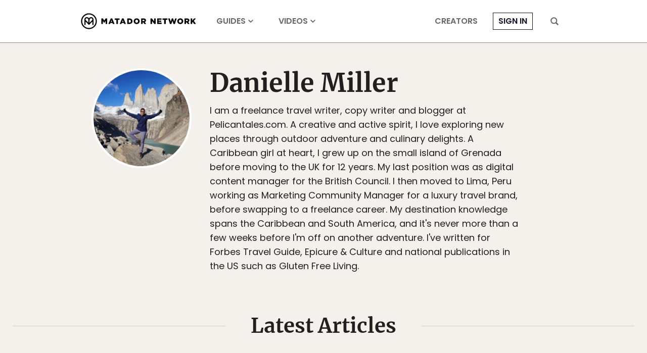

--- FILE ---
content_type: application/javascript
request_url: https://prism.app-us1.com/?a=90963874&u=https%3A%2F%2Fmatadornetwork.com%2Fauthor%2Fdaniellemiller%2F
body_size: 123
content:
window.visitorGlobalObject=window.visitorGlobalObject||window.prismGlobalObject;window.visitorGlobalObject.setVisitorId('c1230411-40da-4434-a555-1b4d354ef167', '90963874');window.visitorGlobalObject.setWhitelistedServices('tracking', '90963874');